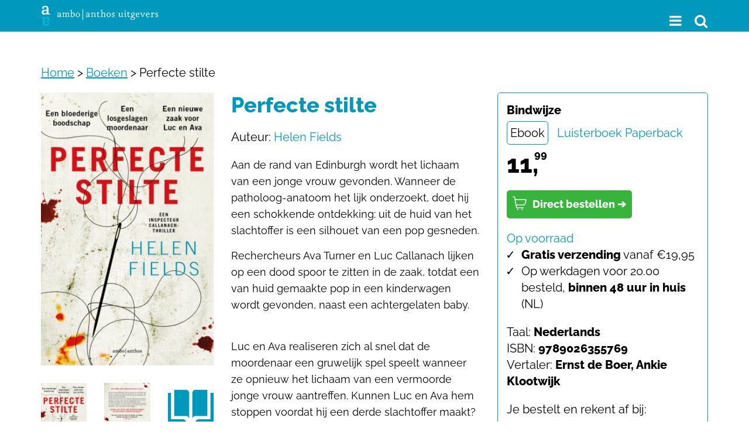

--- FILE ---
content_type: image/svg+xml
request_url: https://www.amboanthos.nl/wp-content/themes/amboanthos_2020/boekdb/logo_visa.svg
body_size: 1180
content:
<?xml version="1.0" encoding="UTF-8"?>
<svg width="256px" height="83px" viewBox="0 0 256 83" version="1.1" xmlns="http://www.w3.org/2000/svg" xmlns:xlink="http://www.w3.org/1999/xlink" preserveAspectRatio="xMidYMid">
    <defs>
        <linearGradient x1="45.9741966%" y1="-2.00617467%" x2="54.8768726%" y2="100%" id="linearGradient-1">
            <stop stop-color="#222357" offset="0%"></stop>
            <stop stop-color="#254AA5" offset="100%"></stop>
        </linearGradient>
    </defs>
    <g>
        <path d="M132.397094,56.2397455 C132.251036,44.7242808 142.65954,38.2977599 150.500511,34.4772086 C158.556724,30.5567233 161.262627,28.0430004 161.231878,24.5376253 C161.17038,19.1719416 154.805357,16.804276 148.847757,16.7120293 C138.454628,16.5505975 132.412467,19.5178668 127.607952,21.7625368 L123.864273,4.24334875 C128.684163,2.02174043 137.609033,0.084559486 146.864453,-7.10542736e-15 C168.588553,-7.10542736e-15 182.802234,10.7236802 182.879107,27.3511501 C182.963666,48.4525854 153.69071,49.6210438 153.890577,59.05327 C153.959762,61.912918 156.688728,64.964747 162.669389,65.7411565 C165.628971,66.133205 173.800493,66.433007 183.0636,62.1665965 L186.699658,79.11693 C181.718335,80.931115 175.314876,82.6684285 167.343223,82.6684285 C146.895202,82.6684285 132.512402,71.798691 132.397094,56.2397455 M221.6381,81.2078555 C217.671491,81.2078555 214.327548,78.8940005 212.836226,75.342502 L181.802894,1.24533061 L203.511621,1.24533061 L207.831842,13.1835926 L234.360459,13.1835926 L236.866494,1.24533061 L256,1.24533061 L239.303345,81.2078555 L221.6381,81.2078555 M224.674554,59.6067505 L230.939643,29.5804456 L213.781755,29.5804456 L224.674554,59.6067505 M106.076031,81.2078555 L88.9642665,1.24533061 L109.650591,1.24533061 L126.754669,81.2078555 L106.076031,81.2078555 M75.473185,81.2078555 L53.941265,26.7822953 L45.2316377,73.059396 C44.2092367,78.2252115 40.1734431,81.2078555 35.6917903,81.2078555 L0.491982464,81.2078555 L0,78.886313 C7.22599245,77.318119 15.4359498,74.7890215 20.409585,72.083118 C23.4537265,70.4303645 24.322383,68.985166 25.3217224,65.0569935 L41.8185094,1.24533061 L63.68098,1.24533061 L97.1972855,81.2078555 L75.473185,81.2078555" fill="url(#linearGradient-1)" transform="translate(128.000000, 41.334214) scale(1, -1) translate(-128.000000, -41.334214) "></path>
    </g>
</svg>
